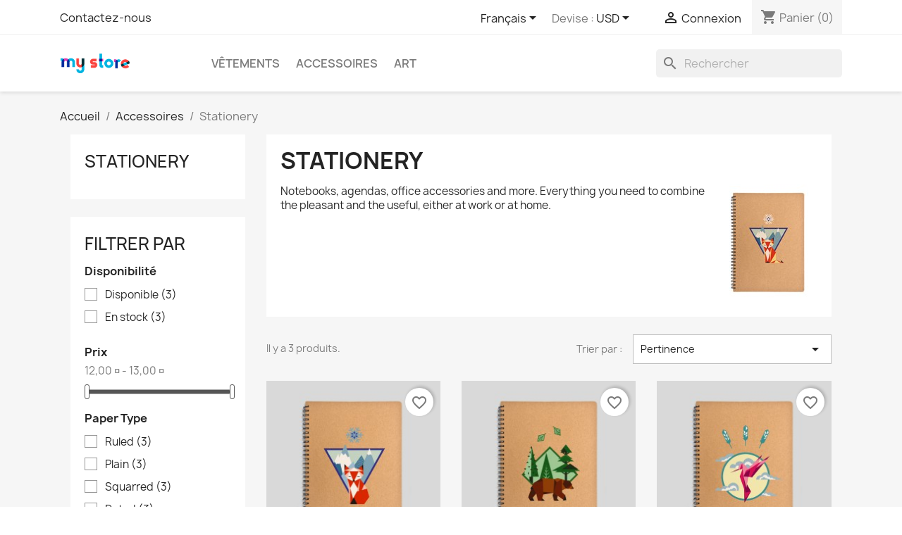

--- FILE ---
content_type: text/html; charset=utf-8
request_url: https://rest.binshops.com/fr/7-stationery
body_size: 10066
content:
<!doctype html>
<html lang="fr-FR">

  <head>
    
      
  <meta charset="utf-8">


  <meta http-equiv="x-ua-compatible" content="ie=edge">



  <title>Stationery</title>
  
    
  
  <meta name="description" content="Notebooks, agendas, office accessories and more. Everything you need to combine the pleasant and the useful, either at work or at home. ">
  <meta name="keywords" content="">
        <link rel="canonical" href="https://rest.binshops.com/fr/7-stationery">
    
          <link rel="alternate" href="https://rest.binshops.com/en/7-stationery" hreflang="en-us">
          <link rel="alternate" href="https://rest.binshops.com/fr/7-stationery" hreflang="fr-fr">
      
  
  
    <script type="application/ld+json">
  {
    "@context": "https://schema.org",
    "@type": "Organization",
    "name" : "PrestaShop REST API",
    "url" : "https://rest.binshops.com/fr/",
          "logo": {
        "@type": "ImageObject",
        "url":"https://rest.binshops.com/img/logo.png"
      }
      }
</script>

<script type="application/ld+json">
  {
    "@context": "https://schema.org",
    "@type": "WebPage",
    "isPartOf": {
      "@type": "WebSite",
      "url":  "https://rest.binshops.com/fr/",
      "name": "PrestaShop REST API"
    },
    "name": "Stationery",
    "url":  "https://rest.binshops.com/fr/7-stationery"
  }
</script>


  <script type="application/ld+json">
    {
      "@context": "https://schema.org",
      "@type": "BreadcrumbList",
      "itemListElement": [
                  {
            "@type": "ListItem",
            "position": 1,
            "name": "Accueil",
            "item": "https://rest.binshops.com/fr/"
          },                  {
            "@type": "ListItem",
            "position": 2,
            "name": "Accessoires",
            "item": "https://rest.binshops.com/fr/6-accessories"
          },                  {
            "@type": "ListItem",
            "position": 3,
            "name": "Stationery",
            "item": "https://rest.binshops.com/fr/7-stationery"
          }              ]
    }
  </script>
  
  
  
  <script type="application/ld+json">
  {
    "@context": "https://schema.org",
    "@type": "ItemList",
    "itemListElement": [
          {
        "@type": "ListItem",
        "position": 1,
        "name": "Mountain fox notebook",
        "url": "https://rest.binshops.com/fr/stationery/16-28-mountain-fox-notebook.html#/22-paper_type-ruled"
      },          {
        "@type": "ListItem",
        "position": 2,
        "name": "Brown bear notebook",
        "url": "https://rest.binshops.com/fr/stationery/17-32-brown-bear-notebook.html#/22-paper_type-ruled"
      },          {
        "@type": "ListItem",
        "position": 3,
        "name": "Hummingbird notebook",
        "url": "https://rest.binshops.com/fr/stationery/18-36-hummingbird-notebook.html#/22-paper_type-ruled"
      }        ]
  }
</script>

  
  
    
  

  
    <meta property="og:title" content="Stationery" />
    <meta property="og:description" content="Notebooks, agendas, office accessories and more. Everything you need to combine the pleasant and the useful, either at work or at home. " />
    <meta property="og:url" content="https://rest.binshops.com/fr/7-stationery" />
    <meta property="og:site_name" content="PrestaShop REST API" />
    <meta property="og:type" content="website" />    



  <meta name="viewport" content="width=device-width, initial-scale=1">



  <link rel="icon" type="image/vnd.microsoft.icon" href="https://rest.binshops.com/img/favicon.ico?1324977642">
  <link rel="shortcut icon" type="image/x-icon" href="https://rest.binshops.com/img/favicon.ico?1324977642">



    <link rel="stylesheet" href="https://rest.binshops.com/themes/classic/assets/css/theme.css" type="text/css" media="all">
  <link rel="stylesheet" href="https://rest.binshops.com/modules/blockreassurance/views/dist/front.css" type="text/css" media="all">
  <link rel="stylesheet" href="https://rest.binshops.com/modules/ps_searchbar/ps_searchbar.css" type="text/css" media="all">
  <link rel="stylesheet" href="https://rest.binshops.com/modules/paypal/views/css/paypal_fo.css" type="text/css" media="all">
  <link rel="stylesheet" href="https://rest.binshops.com/modules/ps_facetedsearch/views/dist/front.css" type="text/css" media="all">
  <link rel="stylesheet" href="https://rest.binshops.com/modules/loyaltyrewardpoints/views/css/front/front.css" type="text/css" media="all">
  <link rel="stylesheet" href="https://rest.binshops.com/modules/binshopsrest//views/css/front.css" type="text/css" media="all">
  <link rel="stylesheet" href="https://rest.binshops.com/js/jquery/ui/themes/base/minified/jquery-ui.min.css" type="text/css" media="all">
  <link rel="stylesheet" href="https://rest.binshops.com/js/jquery/ui/themes/base/minified/jquery.ui.theme.min.css" type="text/css" media="all">
  <link rel="stylesheet" href="https://rest.binshops.com/modules/blockwishlist/public/wishlist.css" type="text/css" media="all">
  <link rel="stylesheet" href="https://rest.binshops.com/modules/ps_imageslider/css/homeslider.css" type="text/css" media="all">




  

  <script type="text/javascript">
        var blockwishlistController = "https:\/\/rest.binshops.com\/fr\/module\/blockwishlist\/action";
        var prestashop = {"cart":{"products":[],"totals":{"total":{"type":"total","label":"Total","amount":0,"value":"0,00\u00a0"},"total_including_tax":{"type":"total","label":"Total TTC","amount":0,"value":"0,00\u00a0"},"total_excluding_tax":{"type":"total","label":"Total HT :","amount":0,"value":"0,00\u00a0"}},"subtotals":{"products":{"type":"products","label":"Sous-total","amount":0,"value":"0,00\u00a0"},"discounts":null,"shipping":{"type":"shipping","label":"Livraison","amount":0,"value":""},"tax":{"type":"tax","label":"Taxes","amount":0,"value":"0,00\u00a0"}},"products_count":0,"summary_string":"0 articles","vouchers":{"allowed":0,"added":[]},"discounts":[],"minimalPurchase":0,"minimalPurchaseRequired":""},"currency":{"id":1,"name":"","iso_code":"USD","iso_code_num":"840","sign":""},"customer":{"lastname":null,"firstname":null,"email":null,"birthday":null,"newsletter":null,"newsletter_date_add":null,"optin":null,"website":null,"company":null,"siret":null,"ape":null,"is_logged":false,"gender":{"type":null,"name":null},"addresses":[]},"language":{"name":"Fran\u00e7ais (French)","iso_code":"fr","locale":"fr-FR","language_code":"fr-fr","is_rtl":"0","date_format_lite":"d\/m\/Y","date_format_full":"d\/m\/Y H:i:s","id":2},"page":{"title":"","canonical":"https:\/\/rest.binshops.com\/fr\/7-stationery","meta":{"title":"Stationery","description":"Notebooks, agendas, office accessories and more. Everything you need to combine the pleasant and the useful, either at work or at home. ","keywords":"","robots":"index"},"page_name":"category","body_classes":{"lang-fr":true,"lang-rtl":false,"country-US":true,"currency-USD":true,"layout-left-column":true,"page-category":true,"tax-display-disabled":true,"category-id-7":true,"category-Stationery":true,"category-id-parent-6":true,"category-depth-level-3":true},"admin_notifications":[]},"shop":{"name":"PrestaShop REST API","logo":"https:\/\/rest.binshops.com\/img\/logo.png","stores_icon":"https:\/\/rest.binshops.com\/img\/logo_stores.png","favicon":"https:\/\/rest.binshops.com\/img\/favicon.ico"},"urls":{"base_url":"https:\/\/rest.binshops.com\/","current_url":"https:\/\/rest.binshops.com\/fr\/7-stationery","shop_domain_url":"https:\/\/rest.binshops.com","img_ps_url":"https:\/\/rest.binshops.com\/img\/","img_cat_url":"https:\/\/rest.binshops.com\/img\/c\/","img_lang_url":"https:\/\/rest.binshops.com\/img\/l\/","img_prod_url":"https:\/\/rest.binshops.com\/img\/p\/","img_manu_url":"https:\/\/rest.binshops.com\/img\/m\/","img_sup_url":"https:\/\/rest.binshops.com\/img\/su\/","img_ship_url":"https:\/\/rest.binshops.com\/img\/s\/","img_store_url":"https:\/\/rest.binshops.com\/img\/st\/","img_col_url":"https:\/\/rest.binshops.com\/img\/co\/","img_url":"https:\/\/rest.binshops.com\/themes\/classic\/assets\/img\/","css_url":"https:\/\/rest.binshops.com\/themes\/classic\/assets\/css\/","js_url":"https:\/\/rest.binshops.com\/themes\/classic\/assets\/js\/","pic_url":"https:\/\/rest.binshops.com\/upload\/","pages":{"address":"https:\/\/rest.binshops.com\/fr\/adresse","addresses":"https:\/\/rest.binshops.com\/fr\/adresses","authentication":"https:\/\/rest.binshops.com\/fr\/connexion","cart":"https:\/\/rest.binshops.com\/fr\/panier","category":"https:\/\/rest.binshops.com\/fr\/index.php?controller=category","cms":"https:\/\/rest.binshops.com\/fr\/index.php?controller=cms","contact":"https:\/\/rest.binshops.com\/fr\/nous-contacter","discount":"https:\/\/rest.binshops.com\/fr\/reduction","guest_tracking":"https:\/\/rest.binshops.com\/fr\/suivi-commande-invite","history":"https:\/\/rest.binshops.com\/fr\/historique-commandes","identity":"https:\/\/rest.binshops.com\/fr\/identite","index":"https:\/\/rest.binshops.com\/fr\/","my_account":"https:\/\/rest.binshops.com\/fr\/mon-compte","order_confirmation":"https:\/\/rest.binshops.com\/fr\/confirmation-commande","order_detail":"https:\/\/rest.binshops.com\/fr\/index.php?controller=order-detail","order_follow":"https:\/\/rest.binshops.com\/fr\/suivi-commande","order":"https:\/\/rest.binshops.com\/fr\/commande","order_return":"https:\/\/rest.binshops.com\/fr\/index.php?controller=order-return","order_slip":"https:\/\/rest.binshops.com\/fr\/avoirs","pagenotfound":"https:\/\/rest.binshops.com\/fr\/page-introuvable","password":"https:\/\/rest.binshops.com\/fr\/recuperation-mot-de-passe","pdf_invoice":"https:\/\/rest.binshops.com\/fr\/index.php?controller=pdf-invoice","pdf_order_return":"https:\/\/rest.binshops.com\/fr\/index.php?controller=pdf-order-return","pdf_order_slip":"https:\/\/rest.binshops.com\/fr\/index.php?controller=pdf-order-slip","prices_drop":"https:\/\/rest.binshops.com\/fr\/promotions","product":"https:\/\/rest.binshops.com\/fr\/index.php?controller=product","search":"https:\/\/rest.binshops.com\/fr\/recherche","sitemap":"https:\/\/rest.binshops.com\/fr\/plan-site","stores":"https:\/\/rest.binshops.com\/fr\/magasins","supplier":"https:\/\/rest.binshops.com\/fr\/fournisseur","register":"https:\/\/rest.binshops.com\/fr\/connexion?create_account=1","order_login":"https:\/\/rest.binshops.com\/fr\/commande?login=1"},"alternative_langs":{"en-us":"https:\/\/rest.binshops.com\/en\/7-stationery","fr-fr":"https:\/\/rest.binshops.com\/fr\/7-stationery"},"theme_assets":"\/themes\/classic\/assets\/","actions":{"logout":"https:\/\/rest.binshops.com\/fr\/?mylogout="},"no_picture_image":{"bySize":{"small_default":{"url":"https:\/\/rest.binshops.com\/img\/p\/fr-default-small_default.jpg","width":98,"height":98},"cart_default":{"url":"https:\/\/rest.binshops.com\/img\/p\/fr-default-cart_default.jpg","width":125,"height":125},"home_default":{"url":"https:\/\/rest.binshops.com\/img\/p\/fr-default-home_default.jpg","width":250,"height":250},"medium_default":{"url":"https:\/\/rest.binshops.com\/img\/p\/fr-default-medium_default.jpg","width":452,"height":452},"large_default":{"url":"https:\/\/rest.binshops.com\/img\/p\/fr-default-large_default.jpg","width":800,"height":800}},"small":{"url":"https:\/\/rest.binshops.com\/img\/p\/fr-default-small_default.jpg","width":98,"height":98},"medium":{"url":"https:\/\/rest.binshops.com\/img\/p\/fr-default-home_default.jpg","width":250,"height":250},"large":{"url":"https:\/\/rest.binshops.com\/img\/p\/fr-default-large_default.jpg","width":800,"height":800},"legend":""}},"configuration":{"display_taxes_label":false,"display_prices_tax_incl":false,"is_catalog":false,"show_prices":true,"opt_in":{"partner":true},"quantity_discount":{"type":"discount","label":"Remise sur prix unitaire"},"voucher_enabled":0,"return_enabled":1},"field_required":[],"breadcrumb":{"links":[{"title":"Accueil","url":"https:\/\/rest.binshops.com\/fr\/"},{"title":"Accessoires","url":"https:\/\/rest.binshops.com\/fr\/6-accessories"},{"title":"Stationery","url":"https:\/\/rest.binshops.com\/fr\/7-stationery"}],"count":3},"link":{"protocol_link":"https:\/\/","protocol_content":"https:\/\/"},"time":1768919588,"static_token":"9e03539a8442540c41bebca38d00fb29","token":"253f274f8e9e0a48600b94be9f5b992b","debug":false};
        var prestashopFacebookAjaxController = "https:\/\/rest.binshops.com\/fr\/module\/ps_facebook\/Ajax";
        var productsAlreadyTagged = [];
        var psemailsubscription_subscription = "https:\/\/rest.binshops.com\/fr\/module\/ps_emailsubscription\/subscription";
        var psr_icon_color = "#F19D76";
        var removeFromWishlistUrl = "https:\/\/rest.binshops.com\/fr\/module\/blockwishlist\/action?action=deleteProductFromWishlist";
        var wishlistAddProductToCartUrl = "https:\/\/rest.binshops.com\/fr\/module\/blockwishlist\/action?action=addProductToCart";
        var wishlistUrl = "https:\/\/rest.binshops.com\/fr\/module\/blockwishlist\/view";
      </script>



  



    
  </head>

  <body id="category" class="lang-fr country-us currency-usd layout-left-column page-category tax-display-disabled category-id-7 category-stationery category-id-parent-6 category-depth-level-3">

    
      
    

    <main>
      
              

      <header id="header">
        
          
  <div class="header-banner">
    
  </div>



  <nav class="header-nav">
    <div class="container">
      <div class="row">
        <div class="hidden-sm-down">
          <div class="col-md-5 col-xs-12">
            <div id="_desktop_contact_link">
  <div id="contact-link">
          <a href="https://rest.binshops.com/fr/nous-contacter">Contactez-nous</a>
      </div>
</div>

          </div>
          <div class="col-md-7 right-nav">
              <div id="_desktop_language_selector">
  <div class="language-selector-wrapper">
    <span id="language-selector-label" class="hidden-md-up">Langue :</span>
    <div class="language-selector dropdown js-dropdown">
      <button data-toggle="dropdown" class="hidden-sm-down btn-unstyle" aria-haspopup="true" aria-expanded="false" aria-label="Sélecteur de langue">
        <span class="expand-more">Français</span>
        <i class="material-icons expand-more">&#xE5C5;</i>
      </button>
      <ul class="dropdown-menu hidden-sm-down" aria-labelledby="language-selector-label">
                  <li >
            <a href="https://rest.binshops.com/en/7-stationery" class="dropdown-item" data-iso-code="en">English</a>
          </li>
                  <li  class="current" >
            <a href="https://rest.binshops.com/fr/7-stationery" class="dropdown-item" data-iso-code="fr">Français</a>
          </li>
              </ul>
      <select class="link hidden-md-up" aria-labelledby="language-selector-label">
                  <option value="https://rest.binshops.com/en/7-stationery" data-iso-code="en">
            English
          </option>
                  <option value="https://rest.binshops.com/fr/7-stationery" selected="selected" data-iso-code="fr">
            Français
          </option>
              </select>
    </div>
  </div>
</div>
<div id="_desktop_currency_selector">
  <div class="currency-selector dropdown js-dropdown">
    <span id="currency-selector-label">Devise :</span>
    <button data-toggle="dropdown" class="hidden-sm-down btn-unstyle" aria-haspopup="true" aria-expanded="false" aria-label="Sélecteur de devise">
      <span class="expand-more _gray-darker">USD </span>
      <i class="material-icons expand-more">&#xE5C5;</i>
    </button>
    <ul class="dropdown-menu hidden-sm-down" aria-labelledby="currency-selector-label">
              <li >
          <a title="" rel="nofollow" href="https://rest.binshops.com/fr/7-stationery?SubmitCurrency=1&amp;id_currency=2" class="dropdown-item">EUR </a>
        </li>
              <li  class="current" >
          <a title="" rel="nofollow" href="https://rest.binshops.com/fr/7-stationery?SubmitCurrency=1&amp;id_currency=1" class="dropdown-item">USD </a>
        </li>
          </ul>
    <select class="link hidden-md-up" aria-labelledby="currency-selector-label">
              <option value="https://rest.binshops.com/fr/7-stationery?SubmitCurrency=1&amp;id_currency=2">EUR </option>
              <option value="https://rest.binshops.com/fr/7-stationery?SubmitCurrency=1&amp;id_currency=1" selected="selected">USD </option>
          </select>
  </div>
</div>
<div id="_desktop_user_info">
  <div class="user-info">
          <a
        href="https://rest.binshops.com/fr/mon-compte"
        title="Identifiez-vous"
        rel="nofollow"
      >
        <i class="material-icons">&#xE7FF;</i>
        <span class="hidden-sm-down">Connexion</span>
      </a>
      </div>
</div>
<div id="_desktop_cart">
  <div class="blockcart cart-preview inactive" data-refresh-url="//rest.binshops.com/fr/module/ps_shoppingcart/ajax">
    <div class="header">
              <i class="material-icons shopping-cart" aria-hidden="true">shopping_cart</i>
        <span class="hidden-sm-down">Panier</span>
        <span class="cart-products-count">(0)</span>
          </div>
  </div>
</div>

          </div>
        </div>
        <div class="hidden-md-up text-sm-center mobile">
          <div class="float-xs-left" id="menu-icon">
            <i class="material-icons d-inline">&#xE5D2;</i>
          </div>
          <div class="float-xs-right" id="_mobile_cart"></div>
          <div class="float-xs-right" id="_mobile_user_info"></div>
          <div class="top-logo" id="_mobile_logo"></div>
          <div class="clearfix"></div>
        </div>
      </div>
    </div>
  </nav>



  <div class="header-top">
    <div class="container">
       <div class="row">
        <div class="col-md-2 hidden-sm-down" id="_desktop_logo">
                                    
  <a href="https://rest.binshops.com/fr/">
    <img
      class="logo img-fluid"
      src="https://rest.binshops.com/img/logo.png"
      alt="PrestaShop REST API"
      width="100"
      height="28">
  </a>

                              </div>
        <div class="header-top-right col-md-10 col-sm-12 position-static">
          

<div class="menu js-top-menu position-static hidden-sm-down" id="_desktop_top_menu">
    
          <ul class="top-menu" id="top-menu" data-depth="0">
                    <li class="category" id="category-3">
                          <a
                class="dropdown-item"
                href="https://rest.binshops.com/fr/3-vetements" data-depth="0"
                              >
                                                                      <span class="float-xs-right hidden-md-up">
                    <span data-target="#top_sub_menu_92030" data-toggle="collapse" class="navbar-toggler collapse-icons">
                      <i class="material-icons add">&#xE313;</i>
                      <i class="material-icons remove">&#xE316;</i>
                    </span>
                  </span>
                                Vêtements
              </a>
                            <div  class="popover sub-menu js-sub-menu collapse" id="top_sub_menu_92030">
                
          <ul class="top-menu"  data-depth="1">
                    <li class="category" id="category-4">
                          <a
                class="dropdown-item dropdown-submenu"
                href="https://rest.binshops.com/fr/4-men" data-depth="1"
                              >
                                Men
              </a>
                          </li>
                    <li class="category" id="category-5">
                          <a
                class="dropdown-item dropdown-submenu"
                href="https://rest.binshops.com/fr/5-women" data-depth="1"
                              >
                                Women
              </a>
                          </li>
              </ul>
    
              </div>
                          </li>
                    <li class="category" id="category-6">
                          <a
                class="dropdown-item"
                href="https://rest.binshops.com/fr/6-accessories" data-depth="0"
                              >
                                                                      <span class="float-xs-right hidden-md-up">
                    <span data-target="#top_sub_menu_76546" data-toggle="collapse" class="navbar-toggler collapse-icons">
                      <i class="material-icons add">&#xE313;</i>
                      <i class="material-icons remove">&#xE316;</i>
                    </span>
                  </span>
                                Accessoires
              </a>
                            <div  class="popover sub-menu js-sub-menu collapse" id="top_sub_menu_76546">
                
          <ul class="top-menu"  data-depth="1">
                    <li class="category current " id="category-7">
                          <a
                class="dropdown-item dropdown-submenu"
                href="https://rest.binshops.com/fr/7-stationery" data-depth="1"
                              >
                                Stationery
              </a>
                          </li>
                    <li class="category" id="category-8">
                          <a
                class="dropdown-item dropdown-submenu"
                href="https://rest.binshops.com/fr/8-home-accessories" data-depth="1"
                              >
                                Home Accessories
              </a>
                          </li>
              </ul>
    
              </div>
                          </li>
                    <li class="category" id="category-9">
                          <a
                class="dropdown-item"
                href="https://rest.binshops.com/fr/9-art" data-depth="0"
                              >
                                Art
              </a>
                          </li>
              </ul>
    
    <div class="clearfix"></div>
</div>
<div id="search_widget" class="search-widgets" data-search-controller-url="//rest.binshops.com/fr/recherche">
  <form method="get" action="//rest.binshops.com/fr/recherche">
    <input type="hidden" name="controller" value="search">
    <i class="material-icons search" aria-hidden="true">search</i>
    <input type="text" name="s" value="" placeholder="Rechercher" aria-label="Rechercher">
    <i class="material-icons clear" aria-hidden="true">clear</i>
  </form>
</div>

        </div>
      </div>
      <div id="mobile_top_menu_wrapper" class="row hidden-md-up" style="display:none;">
        <div class="js-top-menu mobile" id="_mobile_top_menu"></div>
        <div class="js-top-menu-bottom">
          <div id="_mobile_currency_selector"></div>
          <div id="_mobile_language_selector"></div>
          <div id="_mobile_contact_link"></div>
        </div>
      </div>
    </div>
  </div>
  

        
      </header>

      <section id="wrapper">
        
          
<aside id="notifications">
  <div class="container">
    
    
    
      </div>
</aside>
        

        
        <div class="container">
          
            <nav data-depth="3" class="breadcrumb hidden-sm-down">
  <ol>
    
              
          <li>
                          <a href="https://rest.binshops.com/fr/"><span>Accueil</span></a>
                      </li>
        
              
          <li>
                          <a href="https://rest.binshops.com/fr/6-accessories"><span>Accessoires</span></a>
                      </li>
        
              
          <li>
                          <span>Stationery</span>
                      </li>
        
          
  </ol>
</nav>
          

          
            <div id="left-column" class="col-xs-12 col-sm-4 col-md-3">
                              

<div class="block-categories">
  <ul class="category-top-menu">
    <li><a class="text-uppercase h6" href="https://rest.binshops.com/fr/7-stationery">Stationery</a></li>
    <li>
  </li>
  </ul>
</div>
<div id="search_filters_wrapper" class="hidden-sm-down">
  <div id="search_filter_controls" class="hidden-md-up">
      <span id="_mobile_search_filters_clear_all"></span>
      <button class="btn btn-secondary ok">
        <i class="material-icons rtl-no-flip">&#xE876;</i>
        ok
      </button>
  </div>
    <div id="search_filters">
    
      <p class="text-uppercase h6 hidden-sm-down">Filtrer par</p>
    

    
          

          <section class="facet clearfix">
        <p class="h6 facet-title hidden-sm-down">Disponibilité</p>
                                                                              
        <div class="title hidden-md-up" data-target="#facet_70637" data-toggle="collapse">
          <p class="h6 facet-title">Disponibilité</p>
          <span class="navbar-toggler collapse-icons">
            <i class="material-icons add">&#xE313;</i>
            <i class="material-icons remove">&#xE316;</i>
          </span>
        </div>

                  
            <ul id="facet_70637" class="collapse">
                              
                <li>
                  <label class="facet-label" for="facet_input_70637_0">
                                          <span class="custom-checkbox">
                        <input
                          id="facet_input_70637_0"
                          data-search-url="https://rest.binshops.com/fr/7-stationery?q=Disponibilit%C3%A9-Disponible"
                          type="checkbox"
                                                  >
                                                  <span  class="ps-shown-by-js" ><i class="material-icons rtl-no-flip checkbox-checked">&#xE5CA;</i></span>
                                              </span>
                    
                    <a
                      href="https://rest.binshops.com/fr/7-stationery?q=Disponibilit%C3%A9-Disponible"
                      class="_gray-darker search-link js-search-link"
                      rel="nofollow"
                    >
                      Disponible
                                              <span class="magnitude">(3)</span>
                                          </a>
                  </label>
                </li>
                              
                <li>
                  <label class="facet-label" for="facet_input_70637_1">
                                          <span class="custom-checkbox">
                        <input
                          id="facet_input_70637_1"
                          data-search-url="https://rest.binshops.com/fr/7-stationery?q=Disponibilit%C3%A9-En+stock"
                          type="checkbox"
                                                  >
                                                  <span  class="ps-shown-by-js" ><i class="material-icons rtl-no-flip checkbox-checked">&#xE5CA;</i></span>
                                              </span>
                    
                    <a
                      href="https://rest.binshops.com/fr/7-stationery?q=Disponibilit%C3%A9-En+stock"
                      class="_gray-darker search-link js-search-link"
                      rel="nofollow"
                    >
                      En stock
                                              <span class="magnitude">(3)</span>
                                          </a>
                  </label>
                </li>
                                                            </ul>
          

              </section>
          <section class="facet clearfix">
        <p class="h6 facet-title hidden-sm-down">Prix</p>
                                          
        <div class="title hidden-md-up" data-target="#facet_45395" data-toggle="collapse">
          <p class="h6 facet-title">Prix</p>
          <span class="navbar-toggler collapse-icons">
            <i class="material-icons add">&#xE313;</i>
            <i class="material-icons remove">&#xE316;</i>
          </span>
        </div>

                  
                          <ul id="facet_45395"
                class="faceted-slider collapse"
                data-slider-min="12"
                data-slider-max="13"
                data-slider-id="45395"
                data-slider-values="null"
                data-slider-unit=""
                data-slider-label="Prix"
                data-slider-specifications="{&quot;symbol&quot;:[&quot;,&quot;,&quot;\u202f&quot;,&quot;;&quot;,&quot;%&quot;,&quot;-&quot;,&quot;+&quot;,&quot;E&quot;,&quot;\u00d7&quot;,&quot;\u2030&quot;,&quot;\u221e&quot;,&quot;NaN&quot;],&quot;currencyCode&quot;:&quot;USD&quot;,&quot;currencySymbol&quot;:&quot;&quot;,&quot;numberSymbols&quot;:[&quot;,&quot;,&quot;\u202f&quot;,&quot;;&quot;,&quot;%&quot;,&quot;-&quot;,&quot;+&quot;,&quot;E&quot;,&quot;\u00d7&quot;,&quot;\u2030&quot;,&quot;\u221e&quot;,&quot;NaN&quot;],&quot;positivePattern&quot;:&quot;#,##0.00\u00a0\u00a4&quot;,&quot;negativePattern&quot;:&quot;-#,##0.00\u00a0\u00a4&quot;,&quot;maxFractionDigits&quot;:2,&quot;minFractionDigits&quot;:2,&quot;groupingUsed&quot;:true,&quot;primaryGroupSize&quot;:3,&quot;secondaryGroupSize&quot;:3}"
                data-slider-encoded-url="https://rest.binshops.com/fr/7-stationery"
              >
                <li>
                  <p id="facet_label_45395">
                    12,00  - 13,00 
                  </p>

                  <div id="slider-range_45395"></div>
                </li>
              </ul>
                      
              </section>
          <section class="facet clearfix">
        <p class="h6 facet-title hidden-sm-down">Paper Type</p>
                                                                                                
        <div class="title hidden-md-up" data-target="#facet_14501" data-toggle="collapse">
          <p class="h6 facet-title">Paper Type</p>
          <span class="navbar-toggler collapse-icons">
            <i class="material-icons add">&#xE313;</i>
            <i class="material-icons remove">&#xE316;</i>
          </span>
        </div>

                  
            <ul id="facet_14501" class="collapse">
                              
                <li>
                  <label class="facet-label" for="facet_input_14501_0">
                                          <span class="custom-checkbox">
                        <input
                          id="facet_input_14501_0"
                          data-search-url="https://rest.binshops.com/fr/7-stationery?q=Paper+Type-Ruled"
                          type="checkbox"
                                                  >
                                                  <span  class="ps-shown-by-js" ><i class="material-icons rtl-no-flip checkbox-checked">&#xE5CA;</i></span>
                                              </span>
                    
                    <a
                      href="https://rest.binshops.com/fr/7-stationery?q=Paper+Type-Ruled"
                      class="_gray-darker search-link js-search-link"
                      rel="nofollow"
                    >
                      Ruled
                                              <span class="magnitude">(3)</span>
                                          </a>
                  </label>
                </li>
                              
                <li>
                  <label class="facet-label" for="facet_input_14501_1">
                                          <span class="custom-checkbox">
                        <input
                          id="facet_input_14501_1"
                          data-search-url="https://rest.binshops.com/fr/7-stationery?q=Paper+Type-Plain"
                          type="checkbox"
                                                  >
                                                  <span  class="ps-shown-by-js" ><i class="material-icons rtl-no-flip checkbox-checked">&#xE5CA;</i></span>
                                              </span>
                    
                    <a
                      href="https://rest.binshops.com/fr/7-stationery?q=Paper+Type-Plain"
                      class="_gray-darker search-link js-search-link"
                      rel="nofollow"
                    >
                      Plain
                                              <span class="magnitude">(3)</span>
                                          </a>
                  </label>
                </li>
                              
                <li>
                  <label class="facet-label" for="facet_input_14501_2">
                                          <span class="custom-checkbox">
                        <input
                          id="facet_input_14501_2"
                          data-search-url="https://rest.binshops.com/fr/7-stationery?q=Paper+Type-Squarred"
                          type="checkbox"
                                                  >
                                                  <span  class="ps-shown-by-js" ><i class="material-icons rtl-no-flip checkbox-checked">&#xE5CA;</i></span>
                                              </span>
                    
                    <a
                      href="https://rest.binshops.com/fr/7-stationery?q=Paper+Type-Squarred"
                      class="_gray-darker search-link js-search-link"
                      rel="nofollow"
                    >
                      Squarred
                                              <span class="magnitude">(3)</span>
                                          </a>
                  </label>
                </li>
                              
                <li>
                  <label class="facet-label" for="facet_input_14501_3">
                                          <span class="custom-checkbox">
                        <input
                          id="facet_input_14501_3"
                          data-search-url="https://rest.binshops.com/fr/7-stationery?q=Paper+Type-Doted"
                          type="checkbox"
                                                  >
                                                  <span  class="ps-shown-by-js" ><i class="material-icons rtl-no-flip checkbox-checked">&#xE5CA;</i></span>
                                              </span>
                    
                    <a
                      href="https://rest.binshops.com/fr/7-stationery?q=Paper+Type-Doted"
                      class="_gray-darker search-link js-search-link"
                      rel="nofollow"
                    >
                      Doted
                                              <span class="magnitude">(3)</span>
                                          </a>
                  </label>
                </li>
                          </ul>
          

              </section>
      </div>

</div>

                          </div>
          

          
  <div id="content-wrapper" class="js-content-wrapper left-column col-xs-12 col-sm-8 col-md-9">
    
    
  <section id="main">

    
    <div id="js-product-list-header">
            <div class="block-category card card-block">
            <h1 class="h1">Stationery</h1>
            <div class="block-category-inner">
                                    <div id="category-description" class="text-muted"><p>Notebooks, agendas, office accessories and more. Everything you need to combine the pleasant and the useful, either at work or at home. </p></div>
                                                    <div class="category-cover">
                        <img src="https://rest.binshops.com/c/7-category_default/stationery.jpg" alt="Stationery" loading="lazy" width="141" height="180">
                    </div>
                            </div>
        </div>
    </div>


    
          
    
    

    <section id="products">
      
        
          <div id="js-product-list-top" class="row products-selection">
  <div class="col-md-6 hidden-sm-down total-products">
          <p>Il y a 3 produits.</p>
      </div>
  <div class="col-md-6">
    <div class="row sort-by-row">

      
        <span class="col-sm-3 col-md-3 hidden-sm-down sort-by">Trier par :</span>
<div class="col-sm-9 col-xs-8 col-md-9 products-sort-order dropdown">
  <button
    class="btn-unstyle select-title"
    rel="nofollow"
    data-toggle="dropdown"
    aria-label="Trier par sélection "
    aria-haspopup="true"
    aria-expanded="false">
    Pertinence    <i class="material-icons float-xs-right">&#xE5C5;</i>
  </button>
  <div class="dropdown-menu">
          <a
        rel="nofollow"
        href="https://rest.binshops.com/fr/7-stationery?order=product.sales.desc"
        class="select-list js-search-link"
      >
        Meilleures ventes
      </a>
          <a
        rel="nofollow"
        href="https://rest.binshops.com/fr/7-stationery?order=product.position.asc"
        class="select-list current js-search-link"
      >
        Pertinence
      </a>
          <a
        rel="nofollow"
        href="https://rest.binshops.com/fr/7-stationery?order=product.name.asc"
        class="select-list js-search-link"
      >
        Nom, A à Z
      </a>
          <a
        rel="nofollow"
        href="https://rest.binshops.com/fr/7-stationery?order=product.name.desc"
        class="select-list js-search-link"
      >
        Nom, Z à A
      </a>
          <a
        rel="nofollow"
        href="https://rest.binshops.com/fr/7-stationery?order=product.price.asc"
        class="select-list js-search-link"
      >
        Prix, croissant
      </a>
          <a
        rel="nofollow"
        href="https://rest.binshops.com/fr/7-stationery?order=product.price.desc"
        class="select-list js-search-link"
      >
        Prix, décroissant
      </a>
      </div>
</div>
      

              <div class="col-sm-3 col-xs-4 hidden-md-up filter-button">
          <button id="search_filter_toggler" class="btn btn-secondary js-search-toggler">
            Filtrer
          </button>
        </div>
          </div>
  </div>
  <div class="col-sm-12 hidden-md-up text-sm-center showing">
    Affichage 1-3 de 3 article(s)
  </div>
</div>
        

        
          <div class="hidden-sm-down">
            <section id="js-active-search-filters" class="hide">
  
    <p class="h6 hidden-xs-up">Filtres actifs</p>
  

  </section>

          </div>
        

        
          <div id="js-product-list">
  
<div class="products row">
            
<div class="js-product product col-xs-12 col-sm-6 col-xl-4">
  <article class="product-miniature js-product-miniature" data-id-product="16" data-id-product-attribute="28">
    <div class="thumbnail-container">
      <div class="thumbnail-top">
        
                      <a href="https://rest.binshops.com/fr/stationery/16-28-mountain-fox-notebook.html#/22-paper_type-ruled" class="thumbnail product-thumbnail">
              <img
                src="https://rest.binshops.com/18-home_default/mountain-fox-notebook.jpg"
                alt="Mountain fox notebook"
                loading="lazy"
                data-full-size-image-url="https://rest.binshops.com/18-large_default/mountain-fox-notebook.jpg"
                width="250"
                height="250"
              />
            </a>
                  

        <div class="highlighted-informations no-variants">
          
            <a class="quick-view js-quick-view" href="#" data-link-action="quickview">
              <i class="material-icons search">&#xE8B6;</i> Aperçu rapide
            </a>
          

          
                      
        </div>
      </div>

      <div class="product-description">
        
                      <h2 class="h3 product-title"><a href="https://rest.binshops.com/fr/stationery/16-28-mountain-fox-notebook.html#/22-paper_type-ruled" content="https://rest.binshops.com/fr/stationery/16-28-mountain-fox-notebook.html#/22-paper_type-ruled">Mountain fox notebook</a></h2>
                  

        
                      <div class="product-price-and-shipping">
              
              

              <span class="price" aria-label="Prix">
                                                  12,90 
                              </span>

              

              
            </div>
                  

        
          
        
      </div>

      
    <ul class="product-flags js-product-flags">
            </ul>

    </div>
  </article>
</div>

            
<div class="js-product product col-xs-12 col-sm-6 col-xl-4">
  <article class="product-miniature js-product-miniature" data-id-product="17" data-id-product-attribute="32">
    <div class="thumbnail-container">
      <div class="thumbnail-top">
        
                      <a href="https://rest.binshops.com/fr/stationery/17-32-brown-bear-notebook.html#/22-paper_type-ruled" class="thumbnail product-thumbnail">
              <img
                src="https://rest.binshops.com/19-home_default/brown-bear-notebook.jpg"
                alt="Mountain fox notebook"
                loading="lazy"
                data-full-size-image-url="https://rest.binshops.com/19-large_default/brown-bear-notebook.jpg"
                width="250"
                height="250"
              />
            </a>
                  

        <div class="highlighted-informations no-variants">
          
            <a class="quick-view js-quick-view" href="#" data-link-action="quickview">
              <i class="material-icons search">&#xE8B6;</i> Aperçu rapide
            </a>
          

          
                      
        </div>
      </div>

      <div class="product-description">
        
                      <h2 class="h3 product-title"><a href="https://rest.binshops.com/fr/stationery/17-32-brown-bear-notebook.html#/22-paper_type-ruled" content="https://rest.binshops.com/fr/stationery/17-32-brown-bear-notebook.html#/22-paper_type-ruled">Brown bear notebook</a></h2>
                  

        
                      <div class="product-price-and-shipping">
              
              

              <span class="price" aria-label="Prix">
                                                  12,90 
                              </span>

              

              
            </div>
                  

        
          
        
      </div>

      
    <ul class="product-flags js-product-flags">
            </ul>

    </div>
  </article>
</div>

            
<div class="js-product product col-xs-12 col-sm-6 col-xl-4">
  <article class="product-miniature js-product-miniature" data-id-product="18" data-id-product-attribute="36">
    <div class="thumbnail-container">
      <div class="thumbnail-top">
        
                      <a href="https://rest.binshops.com/fr/stationery/18-36-hummingbird-notebook.html#/22-paper_type-ruled" class="thumbnail product-thumbnail">
              <img
                src="https://rest.binshops.com/20-home_default/hummingbird-notebook.jpg"
                alt="Mountain fox notebook"
                loading="lazy"
                data-full-size-image-url="https://rest.binshops.com/20-large_default/hummingbird-notebook.jpg"
                width="250"
                height="250"
              />
            </a>
                  

        <div class="highlighted-informations no-variants">
          
            <a class="quick-view js-quick-view" href="#" data-link-action="quickview">
              <i class="material-icons search">&#xE8B6;</i> Aperçu rapide
            </a>
          

          
                      
        </div>
      </div>

      <div class="product-description">
        
                      <h2 class="h3 product-title"><a href="https://rest.binshops.com/fr/stationery/18-36-hummingbird-notebook.html#/22-paper_type-ruled" content="https://rest.binshops.com/fr/stationery/18-36-hummingbird-notebook.html#/22-paper_type-ruled">Hummingbird notebook</a></h2>
                  

        
                      <div class="product-price-and-shipping">
              
              

              <span class="price" aria-label="Prix">
                                                  12,90 
                              </span>

              

              
            </div>
                  

        
          
        
      </div>

      
    <ul class="product-flags js-product-flags">
            </ul>

    </div>
  </article>
</div>

    </div>

  
    <nav class="pagination">
  <div class="col-md-4">
    
      Affichage 1-3 de 3 article(s)
    
  </div>

  <div class="col-md-6 offset-md-2 pr-0">
    
         
  </div>

</nav>
  

  <div class="hidden-md-up text-xs-right up">
    <a href="#header" class="btn btn-secondary">
      Retour en haut
      <i class="material-icons">&#xE316;</i>
    </a>
  </div>
</div>
        

        
          <div id="js-product-list-bottom"></div>
        

          </section>

    

  </section>

    
  </div>


          
        </div>
        
      </section>

      <footer id="footer" class="js-footer">
        
          <div class="container">
  <div class="row">
    
      <div class="block_newsletter col-lg-8 col-md-12 col-sm-12" id="blockEmailSubscription_displayFooterBefore">
  <div class="row">
    <p id="block-newsletter-label" class="col-md-5 col-xs-12">Recevez nos offres spéciales</p>
    <div class="col-md-7 col-xs-12">
      <form action="https://rest.binshops.com/fr/7-stationery#blockEmailSubscription_displayFooterBefore" method="post">
        <div class="row">
          <div class="col-xs-12">
            <input
              class="btn btn-primary float-xs-right hidden-xs-down"
              name="submitNewsletter"
              type="submit"
              value="S’abonner"
            >
            <input
              class="btn btn-primary float-xs-right hidden-sm-up"
              name="submitNewsletter"
              type="submit"
              value="ok"
            >
            <div class="input-wrapper">
              <input
                name="email"
                type="email"
                value=""
                placeholder="Votre adresse e-mail"
                aria-labelledby="block-newsletter-label"
                required
              >
            </div>
            <input type="hidden" name="blockHookName" value="displayFooterBefore" />
            <input type="hidden" name="action" value="0">
            <div class="clearfix"></div>
          </div>
          <div class="col-xs-12">
                              <p>Vous pouvez vous désinscrire à tout moment. Vous trouverez pour cela nos informations de contact dans les conditions d&#039;utilisation du site.</p>
                                          
                              
                        </div>
        </div>
      </form>
    </div>
  </div>
</div>


  <div class="block-social col-lg-4 col-md-12 col-sm-12">
    <ul>
          </ul>
  </div>


    
  </div>
</div>
<div class="footer-container">
  <div class="container">
    <div class="row">
      
        <div class="col-md-6 links">
  <div class="row">
      <div class="col-md-6 wrapper">
      <p class="h3 hidden-sm-down">Produits</p>
      <div class="title clearfix hidden-md-up" data-target="#footer_sub_menu_1" data-toggle="collapse">
        <span class="h3">Produits</span>
        <span class="float-xs-right">
          <span class="navbar-toggler collapse-icons">
            <i class="material-icons add">&#xE313;</i>
            <i class="material-icons remove">&#xE316;</i>
          </span>
        </span>
      </div>
      <ul id="footer_sub_menu_1" class="collapse">
                  <li>
            <a
                id="link-product-page-prices-drop-1"
                class="cms-page-link"
                href="https://rest.binshops.com/fr/promotions"
                title="Our special products"
                            >
              Promotions
            </a>
          </li>
                  <li>
            <a
                id="link-product-page-new-products-1"
                class="cms-page-link"
                href="https://rest.binshops.com/fr/nouveaux-produits"
                title="Nos nouveaux produits"
                            >
              Nouveaux produits
            </a>
          </li>
                  <li>
            <a
                id="link-product-page-best-sales-1"
                class="cms-page-link"
                href="https://rest.binshops.com/fr/meilleures-ventes"
                title="Nos meilleures ventes"
                            >
              Meilleures ventes
            </a>
          </li>
              </ul>
    </div>
      <div class="col-md-6 wrapper">
      <p class="h3 hidden-sm-down">Notre société</p>
      <div class="title clearfix hidden-md-up" data-target="#footer_sub_menu_2" data-toggle="collapse">
        <span class="h3">Notre société</span>
        <span class="float-xs-right">
          <span class="navbar-toggler collapse-icons">
            <i class="material-icons add">&#xE313;</i>
            <i class="material-icons remove">&#xE316;</i>
          </span>
        </span>
      </div>
      <ul id="footer_sub_menu_2" class="collapse">
                  <li>
            <a
                id="link-cms-page-1-2"
                class="cms-page-link"
                href="https://rest.binshops.com/fr/content/1-delivery"
                title="Our terms and conditions of delivery"
                            >
              Delivery
            </a>
          </li>
                  <li>
            <a
                id="link-cms-page-2-2"
                class="cms-page-link"
                href="https://rest.binshops.com/fr/content/2-legal-notice"
                title="Legal notice"
                            >
              Legal Notice
            </a>
          </li>
                  <li>
            <a
                id="link-cms-page-3-2"
                class="cms-page-link"
                href="https://rest.binshops.com/fr/content/3-terms-and-conditions-of-use"
                title="Our terms and conditions of use"
                            >
              Terms and conditions of use
            </a>
          </li>
                  <li>
            <a
                id="link-cms-page-4-2"
                class="cms-page-link"
                href="https://rest.binshops.com/fr/content/4-about-us"
                title="Learn more about us"
                            >
              About us
            </a>
          </li>
                  <li>
            <a
                id="link-cms-page-5-2"
                class="cms-page-link"
                href="https://rest.binshops.com/fr/content/5-secure-payment"
                title="Our secure payment method"
                            >
              Secure payment
            </a>
          </li>
                  <li>
            <a
                id="link-static-page-contact-2"
                class="cms-page-link"
                href="https://rest.binshops.com/fr/nous-contacter"
                title="Utiliser le formulaire pour nous contacter"
                            >
              Contactez-nous
            </a>
          </li>
                  <li>
            <a
                id="link-static-page-sitemap-2"
                class="cms-page-link"
                href="https://rest.binshops.com/fr/plan-site"
                title="Vous êtes perdu ? Trouvez ce que vous cherchez"
                            >
              Plan du site
            </a>
          </li>
                  <li>
            <a
                id="link-static-page-stores-2"
                class="cms-page-link"
                href="https://rest.binshops.com/fr/magasins"
                title=""
                            >
              Magasins
            </a>
          </li>
              </ul>
    </div>
    </div>
</div>
<div id="block_myaccount_infos" class="col-md-3 links wrapper">
  <p class="h3 myaccount-title hidden-sm-down">
    <a class="text-uppercase" href="https://rest.binshops.com/fr/mon-compte" rel="nofollow">
      Votre compte
    </a>
  </p>
  <div class="title clearfix hidden-md-up" data-target="#footer_account_list" data-toggle="collapse">
    <span class="h3">Votre compte</span>
    <span class="float-xs-right">
      <span class="navbar-toggler collapse-icons">
        <i class="material-icons add">&#xE313;</i>
        <i class="material-icons remove">&#xE316;</i>
      </span>
    </span>
  </div>
  <ul class="account-list collapse" id="footer_account_list">
            <li>
          <a href="https://rest.binshops.com/fr/identite" title="Informations personnelles" rel="nofollow">
            Informations personnelles
          </a>
        </li>
            <li>
          <a href="https://rest.binshops.com/fr/suivi-commande" title="Retours produit" rel="nofollow">
            Retours produit
          </a>
        </li>
            <li>
          <a href="https://rest.binshops.com/fr/historique-commandes" title="Commandes" rel="nofollow">
            Commandes
          </a>
        </li>
            <li>
          <a href="https://rest.binshops.com/fr/avoirs" title="Avoirs" rel="nofollow">
            Avoirs
          </a>
        </li>
            <li>
          <a href="https://rest.binshops.com/fr/adresses" title="Adresses" rel="nofollow">
            Adresses
          </a>
        </li>
        
	</ul>
</div>

<div class="block-contact col-md-3 links wrapper">
  <div class="title clearfix hidden-md-up" data-target="#contact-infos" data-toggle="collapse">
    <span class="h3">Informations</span>
    <span class="float-xs-right">
      <span class="navbar-toggler collapse-icons">
        <i class="material-icons add">keyboard_arrow_down</i>
        <i class="material-icons remove">keyboard_arrow_up</i>
      </span>
    </span>
  </div>

  <p class="h4 text-uppercase block-contact-title hidden-sm-down">Informations</p>
  <div id="contact-infos" class="collapse">
    PrestaShop REST API<br />États-Unis
                  <br>
        Envoyez-nous un e-mail :
        <script type="text/javascript">document.write(unescape('%3c%61%20%68%72%65%66%3d%22%6d%61%69%6c%74%6f%3a%73%61%6d%40%62%69%6e%73%68%6f%70%73%2e%63%6f%6d%22%20%3e%73%61%6d%40%62%69%6e%73%68%6f%70%73%2e%63%6f%6d%3c%2f%61%3e'))</script>
      </div>
</div>
  <div
  class="wishlist-add-to"
  data-url="https://rest.binshops.com/fr/module/blockwishlist/action?action=getAllWishlist"
>
  <div
    class="wishlist-modal modal fade"
    
      :class="{show: !isHidden}"
    
    tabindex="-1"
    role="dialog"
    aria-modal="true"
  >
    <div class="modal-dialog modal-dialog-centered" role="document">
      <div class="modal-content">
        <div class="modal-header">
          <h5 class="modal-title">
            Ajouter à ma liste d'envies
          </h5>
          <button
            type="button"
            class="close"
            @click="toggleModal"
            data-dismiss="modal"
            aria-label="Close"
          >
            <span aria-hidden="true">×</span>
          </button>
        </div>

        <div class="modal-body">
          <choose-list
            @hide="toggleModal"
            :product-id="productId"
            :product-attribute-id="productAttributeId"
            :quantity="quantity"
            url="https://rest.binshops.com/fr/module/blockwishlist/action?action=getAllWishlist"
            add-url="https://rest.binshops.com/fr/module/blockwishlist/action?action=addProductToWishlist"
            empty-text="Aucune liste trouvée."
          ></choose-list>
        </div>

        <div class="modal-footer">
          <a @click="openNewWishlistModal" class="wishlist-add-to-new text-primary">
            <i class="material-icons">add_circle_outline</i> Create new list
          </a>
        </div>
      </div>
    </div>
  </div>

  <div 
    class="modal-backdrop fade"
    
      :class="{in: !isHidden}"
    
  >
  </div>
</div>


  <div
  class="wishlist-delete"
      data-delete-list-url="https://rest.binshops.com/fr/module/blockwishlist/action?action=deleteWishlist"
        data-delete-product-url="https://rest.binshops.com/fr/module/blockwishlist/action?action=deleteProductFromWishlist"
    data-title="Retirer le produit de la liste d'envies "
  data-title-list="Supprimer la liste d'envies"
  data-placeholder='Le produit sera retiré de "%nameofthewishlist%".'
  data-cancel-text="Annuler"
  data-delete-text="Retirer"
  data-delete-text-list="Supprimer"
>
  <div
    class="wishlist-modal modal fade"
    
      :class="{show: !isHidden}"
    
    tabindex="-1"
    role="dialog"
    aria-modal="true"
  >
    <div class="modal-dialog modal-dialog-centered" role="document">
      <div class="modal-content">
        <div class="modal-header">
          <h5 class="modal-title">((modalTitle))</h5>
          <button
            type="button"
            class="close"
            @click="toggleModal"
            data-dismiss="modal"
            aria-label="Close"
          >
            <span aria-hidden="true">×</span>
          </button>
        </div>
        <div class="modal-body" v-if="productId">
          <p class="modal-text">((confirmMessage))</p> 
        </div>
        <div class="modal-footer">
          <button
            type="button"
            class="modal-cancel btn btn-secondary"
            data-dismiss="modal"
            @click="toggleModal"
          >
            ((cancelText))
          </button>

          <button
            type="button"
            class="btn btn-primary"
            @click="deleteWishlist"
          >
            ((modalDeleteText))
          </button>
        </div>
      </div>
    </div>
  </div>

  <div 
    class="modal-backdrop fade"
    
      :class="{in: !isHidden}"
    
  >
  </div>
</div>

  <div
  class="wishlist-create"
  data-url="https://rest.binshops.com/fr/module/blockwishlist/action?action=createNewWishlist"
  data-title="Créer une liste d'envies"
  data-label="Nom de la liste d'envies"
  data-placeholder="Ajouter un nom"
  data-cancel-text="Annuler"
  data-create-text="Créer une liste d'envies"
  data-length-text="Le titre de la liste est trop court"
>
  <div
    class="wishlist-modal modal fade"
    
      :class="{show: !isHidden}"
    
    tabindex="-1"
    role="dialog"
    aria-modal="true"
  >
    <div class="modal-dialog modal-dialog-centered" role="document">
      <div class="modal-content">
        <div class="modal-header">
          <h5 class="modal-title">((title))</h5>
          <button
            type="button"
            class="close"
            @click="toggleModal"
            data-dismiss="modal"
            aria-label="Close"
          >
            <span aria-hidden="true">×</span>
          </button>
        </div>
        <div class="modal-body">
          <div class="form-group form-group-lg">
            <label class="form-control-label" for="input2">((label))</label>
            <input
              type="text"
              class="form-control form-control-lg"
              v-model="value"
              id="input2"
              :placeholder="placeholder"
            />
          </div>
        </div>
        <div class="modal-footer">
          <button
            type="button"
            class="modal-cancel btn btn-secondary"
            data-dismiss="modal"
            @click="toggleModal"
          >
            ((cancelText))
          </button>

          <button
            type="button"
            class="btn btn-primary"
            @click="createWishlist"
          >
            ((createText))
          </button>
        </div>
      </div>
    </div>
  </div>

  <div 
    class="modal-backdrop fade"
    
      :class="{in: !isHidden}"
    
  >
  </div>
</div>

  <div
  class="wishlist-login"
  data-login-text="Connexion"
  data-cancel-text="Annuler"
>
  <div
    class="wishlist-modal modal fade"
    
      :class="{show: !isHidden}"
    
    tabindex="-1"
    role="dialog"
    aria-modal="true"
  >
    <div class="modal-dialog modal-dialog-centered" role="document">
      <div class="modal-content">
        <div class="modal-header">
          <h5 class="modal-title">Connexion</h5>
          <button
            type="button"
            class="close"
            @click="toggleModal"
            data-dismiss="modal"
            aria-label="Close"
          >
            <span aria-hidden="true">×</span>
          </button>
        </div>
        <div class="modal-body">
          <p class="modal-text">Vous devez être connecté pour ajouter des produits à votre liste d'envies.</p>
        </div>
        <div class="modal-footer">
          <button
            type="button"
            class="modal-cancel btn btn-secondary"
            data-dismiss="modal"
            @click="toggleModal"
          >
            ((cancelText))
          </button>

          <a
            type="button"
            class="btn btn-primary"
            :href="prestashop.urls.pages.authentication"
          >
            ((loginText))
          </a>
        </div>
      </div>
    </div>
  </div>

  <div
    class="modal-backdrop fade"
    
      :class="{in: !isHidden}"
    
  >
  </div>
</div>

  <div
    class="wishlist-toast"
    data-rename-wishlist-text="Nom de la liste d'envies modifié !"
    data-added-wishlist-text="Produit ajouté à la liste d'envies !"
    data-create-wishlist-text="Liste d'envies créée !"
    data-delete-wishlist-text="Liste d'envies supprimée !"
    data-copy-text="Lien de partage copié !"
    data-delete-product-text="Produit supprimé !"
  ></div>

      
    </div>
    <div class="row">
      
        
      
    </div>
    <div class="row">
      <div class="col-md-12">
        <p class="text-sm-center">
          
            <a href="https://www.prestashop.com" target="_blank" rel="noopener noreferrer nofollow">
              © 2026 - Boutique en ligne créée avec PrestaShop™
            </a>
          
        </p>
      </div>
    </div>
  </div>
</div>
        
      </footer>

    </main>

    
        <script type="text/javascript" src="https://rest.binshops.com/themes/core.js" ></script>
  <script type="text/javascript" src="https://rest.binshops.com/themes/classic/assets/js/theme.js" ></script>
  <script type="text/javascript" src="https://rest.binshops.com/modules/ps_emailsubscription/views/js/ps_emailsubscription.js" ></script>
  <script type="text/javascript" src="https://rest.binshops.com/modules/blockreassurance/views/dist/front.js" ></script>
  <script type="text/javascript" src="https://rest.binshops.com/modules/ps_facebook/views/js/front/conversion-api.js" ></script>
  <script type="text/javascript" src="https://rest.binshops.com/modules/loyaltyrewardpoints/views/js/front/LRPFrontProductController.js" ></script>
  <script type="text/javascript" src="https://rest.binshops.com/modules/binshopsrest//views/js/front.js" ></script>
  <script type="text/javascript" src="https://rest.binshops.com/js/jquery/ui/jquery-ui.min.js" ></script>
  <script type="text/javascript" src="https://rest.binshops.com/modules/blockwishlist/public/product.bundle.js" ></script>
  <script type="text/javascript" src="https://rest.binshops.com/modules/ps_facetedsearch/views/dist/front.js" ></script>
  <script type="text/javascript" src="https://rest.binshops.com/modules/ps_imageslider/js/responsiveslides.min.js" ></script>
  <script type="text/javascript" src="https://rest.binshops.com/modules/ps_imageslider/js/homeslider.js" ></script>
  <script type="text/javascript" src="https://rest.binshops.com/modules/ps_searchbar/ps_searchbar.js" ></script>
  <script type="text/javascript" src="https://rest.binshops.com/modules/ps_shoppingcart/ps_shoppingcart.js" ></script>
  <script type="text/javascript" src="https://rest.binshops.com/modules/blockwishlist/public/graphql.js" ></script>
  <script type="text/javascript" src="https://rest.binshops.com/modules/blockwishlist/public/vendors.js" ></script>


    

    
      
    
  </body>

</html>